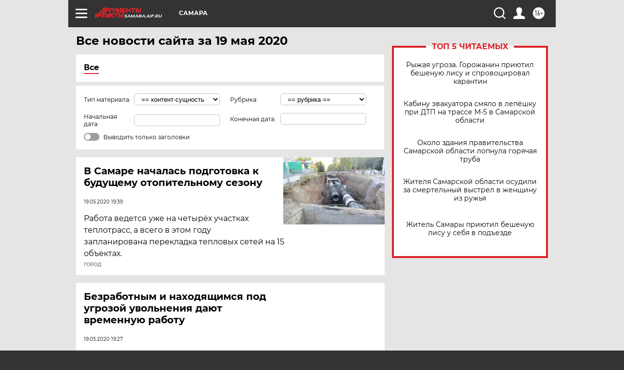

--- FILE ---
content_type: text/html
request_url: https://tns-counter.ru/nc01a**R%3Eundefined*aif_ru/ru/UTF-8/tmsec=aif_ru/32228733***
body_size: -73
content:
BAC76E0A6972A384X1769120644:BAC76E0A6972A384X1769120644